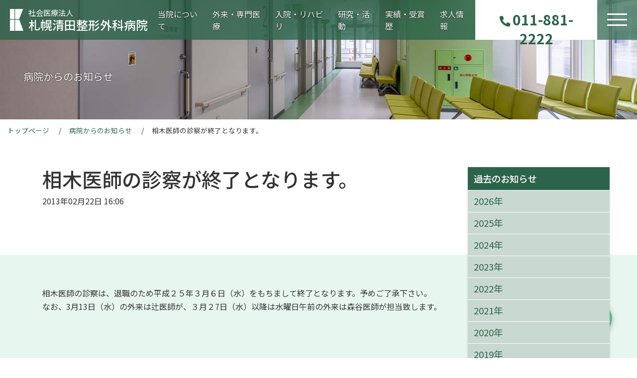

--- FILE ---
content_type: text/html; charset=UTF-8
request_url: https://www.kiyotaseikei.or.jp/archives/986
body_size: 61143
content:
<!doctype html>
<html lang="ja">

<head>
    <meta charset="UTF-8">
    <meta name="viewport" content="width=device-width, initial-scale=1">
    <link rel="preconnect" href="https://fonts.googleapis.com">
    <link rel="preconnect" href="https://fonts.gstatic.com" crossorigin>
    <link href="https://fonts.googleapis.com/css2?family=Material+Icons" rel="stylesheet">
    <link href="https://fonts.googleapis.com/css2?family=Noto+Sans+JP:wght@400;500;700&family=Roboto+Condensed:wght@400;700&display=swap" rel="stylesheet">
    <link rel="apple-touch-icon" sizes="180x180" href="https://www.kiyotaseikei.or.jp/wp-content/themes/kiyota2022/favicons/apple-touch-icon.png">
    <link rel="icon" type="image/png" sizes="32x32" href="https://www.kiyotaseikei.or.jp/wp-content/themes/kiyota2022/favicons/favicon-32x32.png">
    <link rel="icon" type="image/png" sizes="16x16" href="https://www.kiyotaseikei.or.jp/wp-content/themes/kiyota2022/favicons/favicon-16x16.png">
    <link rel="manifest" href="https://www.kiyotaseikei.or.jp/wp-content/themes/kiyota2022/favicons/site.webmanifest">
    <link rel="mask-icon" href="https://www.kiyotaseikei.or.jp/wp-content/themes/kiyota2022/favicons/safari-pinned-tab.svg" color="#2c644b">
    <link rel="shortcut icon" href="https://www.kiyotaseikei.or.jp/wp-content/themes/kiyota2022/favicons/favicon.ico">
    <meta name="msapplication-TileColor" content="#2c644b">
    <meta name="msapplication-config" content="https://www.kiyotaseikei.or.jp/wp-content/themes/kiyota2022/favicons/browserconfig.xml">
    <meta name="theme-color" content="#2c644b">
    <title>相木医師の診察が終了となります。 &#8211; 札幌清田整形外科病院</title>
<meta name='robots' content='max-image-preview:large' />
<link rel='dns-prefetch' href='//www.googletagmanager.com' />
<link rel="alternate" title="oEmbed (JSON)" type="application/json+oembed" href="https://www.kiyotaseikei.or.jp/wp-json/oembed/1.0/embed?url=https%3A%2F%2Fwww.kiyotaseikei.or.jp%2Farchives%2F986" />
<link rel="alternate" title="oEmbed (XML)" type="text/xml+oembed" href="https://www.kiyotaseikei.or.jp/wp-json/oembed/1.0/embed?url=https%3A%2F%2Fwww.kiyotaseikei.or.jp%2Farchives%2F986&#038;format=xml" />
<style id='wp-img-auto-sizes-contain-inline-css'>
img:is([sizes=auto i],[sizes^="auto," i]){contain-intrinsic-size:3000px 1500px}
/*# sourceURL=wp-img-auto-sizes-contain-inline-css */
</style>
<style id='wp-block-library-inline-css'>
:root{--wp-block-synced-color:#7a00df;--wp-block-synced-color--rgb:122,0,223;--wp-bound-block-color:var(--wp-block-synced-color);--wp-editor-canvas-background:#ddd;--wp-admin-theme-color:#007cba;--wp-admin-theme-color--rgb:0,124,186;--wp-admin-theme-color-darker-10:#006ba1;--wp-admin-theme-color-darker-10--rgb:0,107,160.5;--wp-admin-theme-color-darker-20:#005a87;--wp-admin-theme-color-darker-20--rgb:0,90,135;--wp-admin-border-width-focus:2px}@media (min-resolution:192dpi){:root{--wp-admin-border-width-focus:1.5px}}.wp-element-button{cursor:pointer}:root .has-very-light-gray-background-color{background-color:#eee}:root .has-very-dark-gray-background-color{background-color:#313131}:root .has-very-light-gray-color{color:#eee}:root .has-very-dark-gray-color{color:#313131}:root .has-vivid-green-cyan-to-vivid-cyan-blue-gradient-background{background:linear-gradient(135deg,#00d084,#0693e3)}:root .has-purple-crush-gradient-background{background:linear-gradient(135deg,#34e2e4,#4721fb 50%,#ab1dfe)}:root .has-hazy-dawn-gradient-background{background:linear-gradient(135deg,#faaca8,#dad0ec)}:root .has-subdued-olive-gradient-background{background:linear-gradient(135deg,#fafae1,#67a671)}:root .has-atomic-cream-gradient-background{background:linear-gradient(135deg,#fdd79a,#004a59)}:root .has-nightshade-gradient-background{background:linear-gradient(135deg,#330968,#31cdcf)}:root .has-midnight-gradient-background{background:linear-gradient(135deg,#020381,#2874fc)}:root{--wp--preset--font-size--normal:16px;--wp--preset--font-size--huge:42px}.has-regular-font-size{font-size:1em}.has-larger-font-size{font-size:2.625em}.has-normal-font-size{font-size:var(--wp--preset--font-size--normal)}.has-huge-font-size{font-size:var(--wp--preset--font-size--huge)}.has-text-align-center{text-align:center}.has-text-align-left{text-align:left}.has-text-align-right{text-align:right}.has-fit-text{white-space:nowrap!important}#end-resizable-editor-section{display:none}.aligncenter{clear:both}.items-justified-left{justify-content:flex-start}.items-justified-center{justify-content:center}.items-justified-right{justify-content:flex-end}.items-justified-space-between{justify-content:space-between}.screen-reader-text{border:0;clip-path:inset(50%);height:1px;margin:-1px;overflow:hidden;padding:0;position:absolute;width:1px;word-wrap:normal!important}.screen-reader-text:focus{background-color:#ddd;clip-path:none;color:#444;display:block;font-size:1em;height:auto;left:5px;line-height:normal;padding:15px 23px 14px;text-decoration:none;top:5px;width:auto;z-index:100000}html :where(.has-border-color){border-style:solid}html :where([style*=border-top-color]){border-top-style:solid}html :where([style*=border-right-color]){border-right-style:solid}html :where([style*=border-bottom-color]){border-bottom-style:solid}html :where([style*=border-left-color]){border-left-style:solid}html :where([style*=border-width]){border-style:solid}html :where([style*=border-top-width]){border-top-style:solid}html :where([style*=border-right-width]){border-right-style:solid}html :where([style*=border-bottom-width]){border-bottom-style:solid}html :where([style*=border-left-width]){border-left-style:solid}html :where(img[class*=wp-image-]){height:auto;max-width:100%}:where(figure){margin:0 0 1em}html :where(.is-position-sticky){--wp-admin--admin-bar--position-offset:var(--wp-admin--admin-bar--height,0px)}@media screen and (max-width:600px){html :where(.is-position-sticky){--wp-admin--admin-bar--position-offset:0px}}

/*# sourceURL=wp-block-library-inline-css */
</style><style id='global-styles-inline-css'>
:root{--wp--preset--aspect-ratio--square: 1;--wp--preset--aspect-ratio--4-3: 4/3;--wp--preset--aspect-ratio--3-4: 3/4;--wp--preset--aspect-ratio--3-2: 3/2;--wp--preset--aspect-ratio--2-3: 2/3;--wp--preset--aspect-ratio--16-9: 16/9;--wp--preset--aspect-ratio--9-16: 9/16;--wp--preset--color--black: #000000;--wp--preset--color--cyan-bluish-gray: #abb8c3;--wp--preset--color--white: #ffffff;--wp--preset--color--pale-pink: #f78da7;--wp--preset--color--vivid-red: #cf2e2e;--wp--preset--color--luminous-vivid-orange: #ff6900;--wp--preset--color--luminous-vivid-amber: #fcb900;--wp--preset--color--light-green-cyan: #7bdcb5;--wp--preset--color--vivid-green-cyan: #00d084;--wp--preset--color--pale-cyan-blue: #8ed1fc;--wp--preset--color--vivid-cyan-blue: #0693e3;--wp--preset--color--vivid-purple: #9b51e0;--wp--preset--gradient--vivid-cyan-blue-to-vivid-purple: linear-gradient(135deg,rgb(6,147,227) 0%,rgb(155,81,224) 100%);--wp--preset--gradient--light-green-cyan-to-vivid-green-cyan: linear-gradient(135deg,rgb(122,220,180) 0%,rgb(0,208,130) 100%);--wp--preset--gradient--luminous-vivid-amber-to-luminous-vivid-orange: linear-gradient(135deg,rgb(252,185,0) 0%,rgb(255,105,0) 100%);--wp--preset--gradient--luminous-vivid-orange-to-vivid-red: linear-gradient(135deg,rgb(255,105,0) 0%,rgb(207,46,46) 100%);--wp--preset--gradient--very-light-gray-to-cyan-bluish-gray: linear-gradient(135deg,rgb(238,238,238) 0%,rgb(169,184,195) 100%);--wp--preset--gradient--cool-to-warm-spectrum: linear-gradient(135deg,rgb(74,234,220) 0%,rgb(151,120,209) 20%,rgb(207,42,186) 40%,rgb(238,44,130) 60%,rgb(251,105,98) 80%,rgb(254,248,76) 100%);--wp--preset--gradient--blush-light-purple: linear-gradient(135deg,rgb(255,206,236) 0%,rgb(152,150,240) 100%);--wp--preset--gradient--blush-bordeaux: linear-gradient(135deg,rgb(254,205,165) 0%,rgb(254,45,45) 50%,rgb(107,0,62) 100%);--wp--preset--gradient--luminous-dusk: linear-gradient(135deg,rgb(255,203,112) 0%,rgb(199,81,192) 50%,rgb(65,88,208) 100%);--wp--preset--gradient--pale-ocean: linear-gradient(135deg,rgb(255,245,203) 0%,rgb(182,227,212) 50%,rgb(51,167,181) 100%);--wp--preset--gradient--electric-grass: linear-gradient(135deg,rgb(202,248,128) 0%,rgb(113,206,126) 100%);--wp--preset--gradient--midnight: linear-gradient(135deg,rgb(2,3,129) 0%,rgb(40,116,252) 100%);--wp--preset--font-size--small: 13px;--wp--preset--font-size--medium: 20px;--wp--preset--font-size--large: 36px;--wp--preset--font-size--x-large: 42px;--wp--preset--spacing--20: 0.44rem;--wp--preset--spacing--30: 0.67rem;--wp--preset--spacing--40: 1rem;--wp--preset--spacing--50: 1.5rem;--wp--preset--spacing--60: 2.25rem;--wp--preset--spacing--70: 3.38rem;--wp--preset--spacing--80: 5.06rem;--wp--preset--shadow--natural: 6px 6px 9px rgba(0, 0, 0, 0.2);--wp--preset--shadow--deep: 12px 12px 50px rgba(0, 0, 0, 0.4);--wp--preset--shadow--sharp: 6px 6px 0px rgba(0, 0, 0, 0.2);--wp--preset--shadow--outlined: 6px 6px 0px -3px rgb(255, 255, 255), 6px 6px rgb(0, 0, 0);--wp--preset--shadow--crisp: 6px 6px 0px rgb(0, 0, 0);}:where(.is-layout-flex){gap: 0.5em;}:where(.is-layout-grid){gap: 0.5em;}body .is-layout-flex{display: flex;}.is-layout-flex{flex-wrap: wrap;align-items: center;}.is-layout-flex > :is(*, div){margin: 0;}body .is-layout-grid{display: grid;}.is-layout-grid > :is(*, div){margin: 0;}:where(.wp-block-columns.is-layout-flex){gap: 2em;}:where(.wp-block-columns.is-layout-grid){gap: 2em;}:where(.wp-block-post-template.is-layout-flex){gap: 1.25em;}:where(.wp-block-post-template.is-layout-grid){gap: 1.25em;}.has-black-color{color: var(--wp--preset--color--black) !important;}.has-cyan-bluish-gray-color{color: var(--wp--preset--color--cyan-bluish-gray) !important;}.has-white-color{color: var(--wp--preset--color--white) !important;}.has-pale-pink-color{color: var(--wp--preset--color--pale-pink) !important;}.has-vivid-red-color{color: var(--wp--preset--color--vivid-red) !important;}.has-luminous-vivid-orange-color{color: var(--wp--preset--color--luminous-vivid-orange) !important;}.has-luminous-vivid-amber-color{color: var(--wp--preset--color--luminous-vivid-amber) !important;}.has-light-green-cyan-color{color: var(--wp--preset--color--light-green-cyan) !important;}.has-vivid-green-cyan-color{color: var(--wp--preset--color--vivid-green-cyan) !important;}.has-pale-cyan-blue-color{color: var(--wp--preset--color--pale-cyan-blue) !important;}.has-vivid-cyan-blue-color{color: var(--wp--preset--color--vivid-cyan-blue) !important;}.has-vivid-purple-color{color: var(--wp--preset--color--vivid-purple) !important;}.has-black-background-color{background-color: var(--wp--preset--color--black) !important;}.has-cyan-bluish-gray-background-color{background-color: var(--wp--preset--color--cyan-bluish-gray) !important;}.has-white-background-color{background-color: var(--wp--preset--color--white) !important;}.has-pale-pink-background-color{background-color: var(--wp--preset--color--pale-pink) !important;}.has-vivid-red-background-color{background-color: var(--wp--preset--color--vivid-red) !important;}.has-luminous-vivid-orange-background-color{background-color: var(--wp--preset--color--luminous-vivid-orange) !important;}.has-luminous-vivid-amber-background-color{background-color: var(--wp--preset--color--luminous-vivid-amber) !important;}.has-light-green-cyan-background-color{background-color: var(--wp--preset--color--light-green-cyan) !important;}.has-vivid-green-cyan-background-color{background-color: var(--wp--preset--color--vivid-green-cyan) !important;}.has-pale-cyan-blue-background-color{background-color: var(--wp--preset--color--pale-cyan-blue) !important;}.has-vivid-cyan-blue-background-color{background-color: var(--wp--preset--color--vivid-cyan-blue) !important;}.has-vivid-purple-background-color{background-color: var(--wp--preset--color--vivid-purple) !important;}.has-black-border-color{border-color: var(--wp--preset--color--black) !important;}.has-cyan-bluish-gray-border-color{border-color: var(--wp--preset--color--cyan-bluish-gray) !important;}.has-white-border-color{border-color: var(--wp--preset--color--white) !important;}.has-pale-pink-border-color{border-color: var(--wp--preset--color--pale-pink) !important;}.has-vivid-red-border-color{border-color: var(--wp--preset--color--vivid-red) !important;}.has-luminous-vivid-orange-border-color{border-color: var(--wp--preset--color--luminous-vivid-orange) !important;}.has-luminous-vivid-amber-border-color{border-color: var(--wp--preset--color--luminous-vivid-amber) !important;}.has-light-green-cyan-border-color{border-color: var(--wp--preset--color--light-green-cyan) !important;}.has-vivid-green-cyan-border-color{border-color: var(--wp--preset--color--vivid-green-cyan) !important;}.has-pale-cyan-blue-border-color{border-color: var(--wp--preset--color--pale-cyan-blue) !important;}.has-vivid-cyan-blue-border-color{border-color: var(--wp--preset--color--vivid-cyan-blue) !important;}.has-vivid-purple-border-color{border-color: var(--wp--preset--color--vivid-purple) !important;}.has-vivid-cyan-blue-to-vivid-purple-gradient-background{background: var(--wp--preset--gradient--vivid-cyan-blue-to-vivid-purple) !important;}.has-light-green-cyan-to-vivid-green-cyan-gradient-background{background: var(--wp--preset--gradient--light-green-cyan-to-vivid-green-cyan) !important;}.has-luminous-vivid-amber-to-luminous-vivid-orange-gradient-background{background: var(--wp--preset--gradient--luminous-vivid-amber-to-luminous-vivid-orange) !important;}.has-luminous-vivid-orange-to-vivid-red-gradient-background{background: var(--wp--preset--gradient--luminous-vivid-orange-to-vivid-red) !important;}.has-very-light-gray-to-cyan-bluish-gray-gradient-background{background: var(--wp--preset--gradient--very-light-gray-to-cyan-bluish-gray) !important;}.has-cool-to-warm-spectrum-gradient-background{background: var(--wp--preset--gradient--cool-to-warm-spectrum) !important;}.has-blush-light-purple-gradient-background{background: var(--wp--preset--gradient--blush-light-purple) !important;}.has-blush-bordeaux-gradient-background{background: var(--wp--preset--gradient--blush-bordeaux) !important;}.has-luminous-dusk-gradient-background{background: var(--wp--preset--gradient--luminous-dusk) !important;}.has-pale-ocean-gradient-background{background: var(--wp--preset--gradient--pale-ocean) !important;}.has-electric-grass-gradient-background{background: var(--wp--preset--gradient--electric-grass) !important;}.has-midnight-gradient-background{background: var(--wp--preset--gradient--midnight) !important;}.has-small-font-size{font-size: var(--wp--preset--font-size--small) !important;}.has-medium-font-size{font-size: var(--wp--preset--font-size--medium) !important;}.has-large-font-size{font-size: var(--wp--preset--font-size--large) !important;}.has-x-large-font-size{font-size: var(--wp--preset--font-size--x-large) !important;}
/*# sourceURL=global-styles-inline-css */
</style>

<style id='classic-theme-styles-inline-css'>
/*! This file is auto-generated */
.wp-block-button__link{color:#fff;background-color:#32373c;border-radius:9999px;box-shadow:none;text-decoration:none;padding:calc(.667em + 2px) calc(1.333em + 2px);font-size:1.125em}.wp-block-file__button{background:#32373c;color:#fff;text-decoration:none}
/*# sourceURL=/wp-includes/css/classic-themes.min.css */
</style>
<link rel='stylesheet' id='kiyota2022-style-css' href='https://www.kiyotaseikei.or.jp/wp-content/themes/kiyota2022/style.css?ver=6.9' media='all' />

<!-- Site Kit によって追加された Google タグ（gtag.js）スニペット -->
<!-- Google アナリティクス スニペット (Site Kit が追加) -->
<script src="https://www.googletagmanager.com/gtag/js?id=G-TGKFHC71S5" id="google_gtagjs-js" async></script>
<script id="google_gtagjs-js-after">
window.dataLayer = window.dataLayer || [];function gtag(){dataLayer.push(arguments);}
gtag("set","linker",{"domains":["www.kiyotaseikei.or.jp"]});
gtag("js", new Date());
gtag("set", "developer_id.dZTNiMT", true);
gtag("config", "G-TGKFHC71S5");
//# sourceURL=google_gtagjs-js-after
</script>
<meta name="generator" content="Site Kit by Google 1.170.0" /></head>

<body id="pagetop" class="wp-singular post-template-default single single-post postid-986 single-format-standard wp-theme-kiyota2022">


    <div id="page" class="site">
        <a class="sr-only sr-only-focusable" href="#content-area">メインコンテンツへスキップ</a>

        <header class="header-container">
            <nav class="header-navbar">
                <a class="navbar-brand" href="https://www.kiyotaseikei.or.jp">
                    <div class="site-title">
                        <img src="https://www.kiyotaseikei.or.jp/wp-content/themes/kiyota2022/img/logomark.png" srcset="https://www.kiyotaseikei.or.jp/wp-content/themes/kiyota2022/img/logomark@2x.png 2x" alt="社会医療法人　札幌清田整形外科病院">
                        <h1 class="site-name"><!-- front-pageで h1、それ以外で div -->
                            <span>社会医療法人</span>
                            札幌清田整形外科病院
                        </h1>
                    </div>
                </a>

                
                <div class="d-none d-xl-block">

                    
                        <ul class="header-menu">

                            
                                <li>
                                    <a href="https://www.kiyotaseikei.or.jp/hospital">当院について</a>
                                </li>

                            
                                <li>
                                    <a href="https://www.kiyotaseikei.or.jp/outpatients">外来・専門医療</a>
                                </li>

                            
                                <li>
                                    <a href="https://www.kiyotaseikei.or.jp/admission">入院・リハビリ</a>
                                </li>

                            
                                <li>
                                    <a href="https://www.kiyotaseikei.or.jp/archives/category/seminar">研究・活動</a>
                                </li>

                            
                                <li>
                                    <a href="https://www.kiyotaseikei.or.jp/archives/category/award">実績・受賞歴</a>
                                </li>

                            
                                <li>
                                    <a href="https://www.kiyotaseikei.or.jp/recruit">求人情報</a>
                                </li>

                            
                        </ul>

                    
                </div><!-- /.d-none.d-xl-block -->

                <div class="g-nav-open">
                    <span></span><span></span><span></span>
                </div>
                <nav id="g-nav">
                    <div id="g-nav-list">
                        <div class="container">
                            <div class="row">
                                <div class="col-12">
                                    <div class="header-menu-contact">
                                        <!--<span>お問い合わせ</span>-->
                                        <a href="tel:011‐881‐2222" class="phone">
                                            <span class="small">（代表）</span><i class="fas fa-phone-alt"></i>011-881-2222
                                        </a>
                                    </div>
                                </div>

                                
                                        <div class="col-6 col-lg-3">
                                            <h2>
                                                <a href="https://www.kiyotaseikei.or.jp/hospital">
                                                    当院について                                                </a>
                                            </h2>

                                            
                                                <ul>

                                                    
                                                        <li>
                                                            <a href="https://www.kiyotaseikei.or.jp/hospital/message">
                                                                理事長/院長　挨拶                                                            </a>

                                                            
                                                        </li>

                                                    
                                                        <li>
                                                            <a href="https://www.kiyotaseikei.or.jp/hospital/doctor">
                                                                医師紹介                                                            </a>

                                                            
                                                                <ul>

                                                                    
                                                                        <li>
                                                                            <a href="https://www.kiyotaseikei.or.jp/hospital/doctor/genichiro-katahira">
                                                                                片平弦一郎                                                                            </a>
                                                                        </li>

                                                                    
                                                                        <li>
                                                                            <a href="https://www.kiyotaseikei.or.jp/hospital/doctor/%e5%b0%8f%e5%b9%a1%e6%b5%a9%e4%b9%8b">
                                                                                小幡浩之                                                                            </a>
                                                                        </li>

                                                                    
                                                                        <li>
                                                                            <a href="https://www.kiyotaseikei.or.jp/hospital/doctor/%e8%be%bb%e6%ad%a3%e8%a3%95">
                                                                                辻正裕                                                                            </a>
                                                                        </li>

                                                                    
                                                                        <li>
                                                                            <a href="https://www.kiyotaseikei.or.jp/hospital/doctor/%e6%b1%a0%e7%94%b0%e7%9c%9f%e7%b4%80%e5%a4%ab">
                                                                                池田真紀夫                                                                            </a>
                                                                        </li>

                                                                    
                                                                        <li>
                                                                            <a href="https://www.kiyotaseikei.or.jp/hospital/doctor/kengo-tomita">
                                                                                冨田顕吾                                                                            </a>
                                                                        </li>

                                                                    
                                                                        <li>
                                                                            <a href="https://www.kiyotaseikei.or.jp/hospital/doctor/%e8%b0%b7%e6%9c%ac%e5%8b%9d%e6%ad%a3">
                                                                                谷本勝正                                                                            </a>
                                                                        </li>

                                                                    
                                                                        <li>
                                                                            <a href="https://www.kiyotaseikei.or.jp/hospital/doctor/%e6%a3%ae%e8%b0%b7%e7%8f%a0%e7%be%8e">
                                                                                森谷珠美                                                                            </a>
                                                                        </li>

                                                                    
                                                                        <li>
                                                                            <a href="https://www.kiyotaseikei.or.jp/hospital/doctor/%e4%ba%95%e7%95%91%e3%80%80%e6%9c%9d%e7%b4%80">
                                                                                井畑朝紀                                                                            </a>
                                                                        </li>

                                                                    
                                                                        <li>
                                                                            <a href="https://www.kiyotaseikei.or.jp/hospital/doctor/%e5%90%89%e6%9c%ac%e3%80%80%e6%ad%a3%e5%a4%aa">
                                                                                吉本正太                                                                            </a>
                                                                        </li>

                                                                    
                                                                        <li>
                                                                            <a href="https://www.kiyotaseikei.or.jp/hospital/doctor/%e6%b8%a1%e9%82%89%e8%80%95%e5%a4%aa">
                                                                                渡邉耕太                                                                            </a>
                                                                        </li>

                                                                    
                                                                </ul>

                                                            
                                                        </li>

                                                    
                                                        <li>
                                                            <a href="https://www.kiyotaseikei.or.jp/hospital/department">
                                                                部門紹介                                                            </a>

                                                            
                                                                <ul>

                                                                    
                                                                        <li>
                                                                            <a href="https://www.kiyotaseikei.or.jp/hospital/department/nursing">
                                                                                看護部門                                                                            </a>
                                                                        </li>

                                                                    
                                                                        <li>
                                                                            <a href="https://www.kiyotaseikei.or.jp/hospital/department/pharmacy">
                                                                                薬局部門                                                                            </a>
                                                                        </li>

                                                                    
                                                                        <li>
                                                                            <a href="https://www.kiyotaseikei.or.jp/hospital/department/rehabilitation">
                                                                                リハビリテーション部門                                                                            </a>
                                                                        </li>

                                                                    
                                                                        <li>
                                                                            <a href="https://www.kiyotaseikei.or.jp/hospital/department/radiology">
                                                                                放射線科                                                                            </a>
                                                                        </li>

                                                                    
                                                                        <li>
                                                                            <a href="https://www.kiyotaseikei.or.jp/hospital/department/nutirition">
                                                                                栄養課                                                                            </a>
                                                                        </li>

                                                                    
                                                                        <li>
                                                                            <a href="https://www.kiyotaseikei.or.jp/hospital/department/consultation">
                                                                                地域医療連携室                                                                            </a>
                                                                        </li>

                                                                    
                                                                </ul>

                                                            
                                                        </li>

                                                    
                                                        <li>
                                                            <a href="https://www.kiyotaseikei.or.jp/hospital/facilities">
                                                                施設案内                                                            </a>

                                                            
                                                        </li>

                                                    
                                                        <li>
                                                            <a href="https://www.kiyotaseikei.or.jp/hospital/instruments">
                                                                医療機器                                                            </a>

                                                            
                                                        </li>

                                                    
                                                        <li>
                                                            <a href="https://www.kiyotaseikei.or.jp/hospital/access">
                                                                アクセス                                                            </a>

                                                            
                                                        </li>

                                                    
                                                        <li>
                                                            <a href="https://www.kiyotaseikei.or.jp/recruit">
                                                                求人情報                                                            </a>

                                                            
                                                        </li>

                                                    
                                                </ul>

                                            
                                        </div>

                                
                                        <div class="col-6 col-lg-3">
                                            <h2>
                                                <a href="https://www.kiyotaseikei.or.jp/outpatients">
                                                    外来・専門医療                                                </a>
                                            </h2>

                                            
                                                <ul>

                                                    
                                                        <li>
                                                            <a href="https://www.kiyotaseikei.or.jp/outpatients/new-visitors">
                                                                初めてご来院する方へ                                                            </a>

                                                            
                                                        </li>

                                                    
                                                        <li>
                                                            <a href="https://www.kiyotaseikei.or.jp/outpatients/agenda">
                                                                外来医師予定表                                                            </a>

                                                            
                                                        </li>

                                                    
                                                        <li>
                                                            <a href="https://www.kiyotaseikei.or.jp/outpatients/speciality">
                                                                専門医療                                                            </a>

                                                            
                                                                <ul>

                                                                    
                                                                        <li>
                                                                            <a href="https://www.kiyotaseikei.or.jp/outpatients/speciality/lower-back-pain">
                                                                                首・腰の痛み                                                                            </a>
                                                                        </li>

                                                                    
                                                                        <li>
                                                                            <a href="https://www.kiyotaseikei.or.jp/outpatients/speciality/knee-pain">
                                                                                膝の痛み                                                                            </a>
                                                                        </li>

                                                                    
                                                                        <li>
                                                                            <a href="https://www.kiyotaseikei.or.jp/outpatients/speciality/shoulder-pain">
                                                                                肩の痛み                                                                            </a>
                                                                        </li>

                                                                    
                                                                        <li>
                                                                            <a href="https://www.kiyotaseikei.or.jp/outpatients/speciality/hand-elbow-pain">
                                                                                手・肘の痛み                                                                            </a>
                                                                        </li>

                                                                    
                                                                        <li>
                                                                            <a href="https://www.kiyotaseikei.or.jp/outpatients/speciality/sports">
                                                                                スポーツによる痛み                                                                            </a>
                                                                        </li>

                                                                    
                                                                        <li>
                                                                            <a href="https://www.kiyotaseikei.or.jp/outpatients/speciality/osteoporosis">
                                                                                骨粗鬆症                                                                            </a>
                                                                        </li>

                                                                    
                                                                        <li>
                                                                            <a href="https://www.kiyotaseikei.or.jp/action/osteoporosis-sarcopenia/sarcopenia">
                                                                                サルコペニア・フレイル                                                                            </a>
                                                                        </li>

                                                                    
                                                                        <li>
                                                                            <a href="https://www.kiyotaseikei.or.jp/%e5%86%8d%e7%94%9f%e5%8c%bb%e7%99%82%ef%bc%88lc-prp%e7%99%82%e6%b3%95%ef%bc%89">
                                                                                再生医療（LC-PRP療法）                                                                            </a>
                                                                        </li>

                                                                    
                                                                </ul>

                                                            
                                                        </li>

                                                    
                                                </ul>

                                            
                                        </div>

                                
                                        <div class="col-6 col-lg-3">
                                            <h2>
                                                <a href="https://www.kiyotaseikei.or.jp/admission">
                                                    入院・リハビリ                                                </a>
                                            </h2>

                                            
                                                <ul>

                                                    
                                                        <li>
                                                            <a href="https://www.kiyotaseikei.or.jp/admission/hospitalized-patients">
                                                                入院される方へ                                                            </a>

                                                            
                                                        </li>

                                                    
                                                        <li>
                                                            <a href="https://www.kiyotaseikei.or.jp/admission/hospitalized-life">
                                                                入院生活に関して                                                            </a>

                                                            
                                                        </li>

                                                    
                                                        <li>
                                                            <a href="https://www.kiyotaseikei.or.jp/admission/rehabilitation">
                                                                リハビリテーション                                                            </a>

                                                            
                                                        </li>

                                                    
                                                </ul>

                                            
                                        </div>

                                
                                        <div class="col-6 col-lg-3">
                                            <h2>
                                                <a href="https://www.kiyotaseikei.or.jp/archives/category/seminar">
                                                    研究・活動                                                </a>
                                            </h2>

                                            
                                                <ul>

                                                    
                                                        <li>
                                                            <a href="https://www.kiyotaseikei.or.jp/action/osteoporosis-sarcopenia/osteoporosis">
                                                                骨粗鬆症                                                            </a>

                                                            
                                                                <ul>

                                                                    
                                                                        <li>
                                                                            <a href="https://www.kiyotaseikei.or.jp/action/osteoporosis-sarcopenia/check">
                                                                                骨折確率診断チェック                                                                            </a>
                                                                        </li>

                                                                    
                                                                </ul>

                                                            
                                                        </li>

                                                    
                                                        <li>
                                                            <a href="https://www.kiyotaseikei.or.jp/action/osteoporosis-sarcopenia/sarcopenia">
                                                                サルコペニア・フレイル                                                            </a>

                                                            
                                                        </li>

                                                    
                                                        <li>
                                                            <a href="https://www.kiyotaseikei.or.jp/action/osteoporosis-sarcopenia/liaison">
                                                                リエゾンサービス                                                            </a>

                                                            
                                                        </li>

                                                    
                                                        <li>
                                                            <a href="https://www.kiyotaseikei.or.jp/action/prevention">
                                                                まいにち「こつこつ」骨づくり                                                            </a>

                                                            
                                                                <ul>

                                                                    
                                                                        <li>
                                                                            <a href="https://www.kiyotaseikei.or.jp/archives/category/recipe">
                                                                                こつこつレシピ                                                                            </a>
                                                                        </li>

                                                                    
                                                                        <li>
                                                                            <a href="https://www.kiyotaseikei.or.jp/action/prevention/exercises">
                                                                                こつこつ体操                                                                            </a>
                                                                        </li>

                                                                    
                                                                        <li>
                                                                            <a href="https://www.kiyotaseikei.or.jp/action/prevention/lesson">
                                                                                こつこつ教室                                                                            </a>
                                                                        </li>

                                                                    
                                                                        <li>
                                                                            <a href="https://www.kiyotaseikei.or.jp/action/prevention/notebook">
                                                                                こつこつ手帳                                                                            </a>
                                                                        </li>

                                                                    
                                                                </ul>

                                                            
                                                        </li>

                                                    
                                                </ul>

                                            
                                        </div>

                                
                                        <div class="col-6 col-lg-3">
                                            <h2>
                                                <a href="https://www.kiyotaseikei.or.jp/archives/category/award">
                                                    実績・受賞歴                                                </a>
                                            </h2>

                                            
                                        </div>

                                
                                        <div class="col-6 col-lg-3">
                                            <h2>
                                                <a href="https://www.kiyotaseikei.or.jp/recruit">
                                                    求人情報                                                </a>
                                            </h2>

                                            
                                                <ul>

                                                    
                                                        <li>
                                                            <a href="https://www.kiyotaseikei.or.jp/%e6%b1%82%e4%ba%ba%e6%83%85%e5%a0%b1%e3%80%80%e6%ad%a3%e7%9c%8b%e8%ad%b7%e5%b8%ab%e3%83%bb%e5%87%86%e7%9c%8b%e8%ad%b7%e5%b8%ab">
                                                                正看護師・准看護師                                                            </a>

                                                            
                                                        </li>

                                                    
                                                        <li>
                                                            <a href="https://www.kiyotaseikei.or.jp/?page_id=7718">
                                                                理学療法士                                                            </a>

                                                            
                                                        </li>

                                                    
                                                </ul>

                                            
                                        </div>

                                
                                <div class="col-6 col-lg-3">
                                                                        <a href="https://www.kiyotaseikei.or.jp/archive" class="other-link">
                                        病院からのお知らせ                                    </a>
                                </div>

                                <div class="col-6 col-lg-3">
                                                                        <a href="https://www.kiyotaseikei.or.jp/privacy" class="other-link">
                                        個人情報の保護について                                    </a>
                                </div>
                            </div>
                        </div>
                    </div>
                </nav>

                <div class="header-contact">
                    <!--<span>お問い合わせ</span>-->
                    <a href="tel:011‐881‐2222" class="phone">
                        <i class="fas fa-phone-alt"></i>011-881-2222
                    </a>
                </div>
            </nav>

                    </header>


        <!--// header -->


    <main id="content-area" class="main-container">
        <div class="page-group-title-container">
            <div class="container-fluid">
                <p>病院からのお知らせ</p><!-- ページグループタイトル -->
            </div>
        </div>
        <nav class="container-fluid">

            
    <!-- nav-breadcrumb -->

    <ul class="breadcrumb-list">

        
            
                <li><a href="https://www.kiyotaseikei.or.jp/">
                        トップページ                    </a></li>

            
            
            
                <li><a href="https://www.kiyotaseikei.or.jp/archive">
                        病院からのお知らせ                    </a></li>

            
            
            
                <li>相木医師の診察が終了となります。</li>

            
            
    </ul>

    <!--// nav-breadcrumb -->


        </nav>

        <div class="section">
            <div class="container">
                <div class="row">
                    <div class="col-12 col-lg-9">
                        <h1>相木医師の診察が終了となります。</h1><!-- ページタイトル -->

                        <time datetime="2013-02-22">
                            2013年02月22日 16:06                        </time>
                    </div><!-- /.col -->

                    <div class="d-none d-lg-block col-lg-3 relative"><!-- ローカルナビ -->
                        <nav class="local-nav-container">
                            <h2>過去のお知らせ</h2>

                            
<!-- nav-year -->
<ul class="local-nav">

    	<li><a class="js_h" href='https://www.kiyotaseikei.or.jp/archives/date/2026'>2026年</a></li>
	<li><a class="js_h" href='https://www.kiyotaseikei.or.jp/archives/date/2025'>2025年</a></li>
	<li><a class="js_h" href='https://www.kiyotaseikei.or.jp/archives/date/2024'>2024年</a></li>
	<li><a class="js_h" href='https://www.kiyotaseikei.or.jp/archives/date/2023'>2023年</a></li>
	<li><a class="js_h" href='https://www.kiyotaseikei.or.jp/archives/date/2022'>2022年</a></li>
	<li><a class="js_h" href='https://www.kiyotaseikei.or.jp/archives/date/2021'>2021年</a></li>
	<li><a class="js_h" href='https://www.kiyotaseikei.or.jp/archives/date/2020'>2020年</a></li>
	<li><a class="js_h" href='https://www.kiyotaseikei.or.jp/archives/date/2019'>2019年</a></li>
	<li><a class="js_h" href='https://www.kiyotaseikei.or.jp/archives/date/2018'>2018年</a></li>
	<li><a class="js_h" href='https://www.kiyotaseikei.or.jp/archives/date/2017'>2017年</a></li>
	<li><a class="js_h" href='https://www.kiyotaseikei.or.jp/archives/date/2016'>2016年</a></li>
	<li><a class="js_h" href='https://www.kiyotaseikei.or.jp/archives/date/2015'>2015年</a></li>
	<li><a class="js_h" href='https://www.kiyotaseikei.or.jp/archives/date/2014'>2014年</a></li>
	<li><a class="js_h active" href='https://www.kiyotaseikei.or.jp/archives/date/2013'>2013年</a></li>
	<li><a class="js_h" href='https://www.kiyotaseikei.or.jp/archives/date/2012'>2012年</a></li>

</ul>
<!--// nav-year -->

                        </nav>
                    </div><!-- /.col ローカルナビ ここまで-->
                </div><!-- /.row -->
            </div><!-- /.container -->
        </div>

        <div class="section bg-green-light">
            <div class="container">
                <div class="row">
                    <div class="col-12 col-lg-9">
                        <div class="archive-content">

                            <p>				相木医師の診察は、退職のため平成２５年３月６日（水）をもちまして終了となります。予めご了承下さい。<br />
なお、3月13日（水）の外来は辻医師が、３月２7日（水）以降は水曜日午前の外来は森谷医師が担当致します。		</p>

                            <nav class="pager-pagination">
                                <ul class="pager-list">
                                    <li class="prev">
                                        <a href="https://www.kiyotaseikei.or.jp/archives/951" rel="prev"><i class="fas fa-chevron-left"></i></a>                                    </li>
                                    <li class="list">
                                        <a href="https://www.kiyotaseikei.or.jp/archive">一覧に戻る</a>
                                    </li>
                                    <li class="next">
                                        <a href="https://www.kiyotaseikei.or.jp/archives/991" rel="next"><i class="fas fa-chevron-right"></i></a>                                    </li>
                                </ul>
                            </nav>

                        </div><!-- /.archive-content -->
                    </div><!-- /.col -->


                </div><!-- /.row -->
            </div><!-- /.container -->
        </div>

    </main>




<!-- footer -->
<aside>
    <div id="page-top" class="backtotop">
        <a href="#pagetop" class="js_h">
            <i class="fas fa-arrow-up" aria-label="ページの先頭へ戻る"></i>
        </a>
    </div>
</aside>

<footer class="footer-container">
    <div class="container">
        <div class="row">
            <div class="col-12">
                <nav>
                    
                    <ul class="footer-menu">

                        
                        <li>
                            <a href="https://www.kiyotaseikei.or.jp/hospital">
                                当院について                            </a>
                        </li>

                        
                        <li>
                            <a href="https://www.kiyotaseikei.or.jp/outpatients">
                                外来・専門医療                            </a>
                        </li>

                        
                        <li>
                            <a href="https://www.kiyotaseikei.or.jp/admission">
                                入院・リハビリ                            </a>
                        </li>

                        
                        <li>
                            <a href="https://www.kiyotaseikei.or.jp/archives/category/seminar">
                                研究・活動                            </a>
                        </li>

                        
                        <li>
                            <a href="https://www.kiyotaseikei.or.jp/archives/category/award">
                                実績・受賞歴                            </a>
                        </li>

                        
                        <li>
                            <a href="https://www.kiyotaseikei.or.jp/recruit">
                                求人情報                            </a>
                        </li>

                        
                    </ul>

                    
                </nav>
            </div><!-- /.col -->

            <div class="col-12 col-md-6">
                <p class="clinic-name">社会医療法人　札幌清田整形外科病院</p>
                <p class="copyright">© SAPPORO KIYOTA ORTHOPEDIC CLINIC All Rights Reserved.</p>
            </div><!-- /.col -->
            <div class="col-12 col-md-6">
                <nav>
                    <ul class="footer-utility-menu">
                        <li>
                                                        <a href="https://www.kiyotaseikei.or.jp/sitemap">
                                サイトマップ                            </a>
                        </li>
                        <li>
                                                        <a href="https://www.kiyotaseikei.or.jp/privacy">
                                個人情報の保護について                            </a>
                        </li>
                    </ul>
                </nav>
            </div><!-- /.col -->
        </div><!-- /.row -->
    </div><!-- /.container -->
</footer>

<script type="speculationrules">
{"prefetch":[{"source":"document","where":{"and":[{"href_matches":"/*"},{"not":{"href_matches":["/wp-*.php","/wp-admin/*","/wp-content/uploads/*","/wp-content/*","/wp-content/plugins/*","/wp-content/themes/kiyota2022/*","/*\\?(.+)"]}},{"not":{"selector_matches":"a[rel~=\"nofollow\"]"}},{"not":{"selector_matches":".no-prefetch, .no-prefetch a"}}]},"eagerness":"conservative"}]}
</script>
<script src="https://www.kiyotaseikei.or.jp/wp-content/themes/kiyota2022/js/app.bundle.js" id="kiyota2022-script-js"></script>

</body>
</html>


--- FILE ---
content_type: text/css
request_url: https://www.kiyotaseikei.or.jp/wp-content/themes/kiyota2022/style.css?ver=6.9
body_size: 23
content:
/*!
Theme Name: 清田整形2022
Theme URI: http://underscores.me/
*/
@import "css/style.bundle.css";
